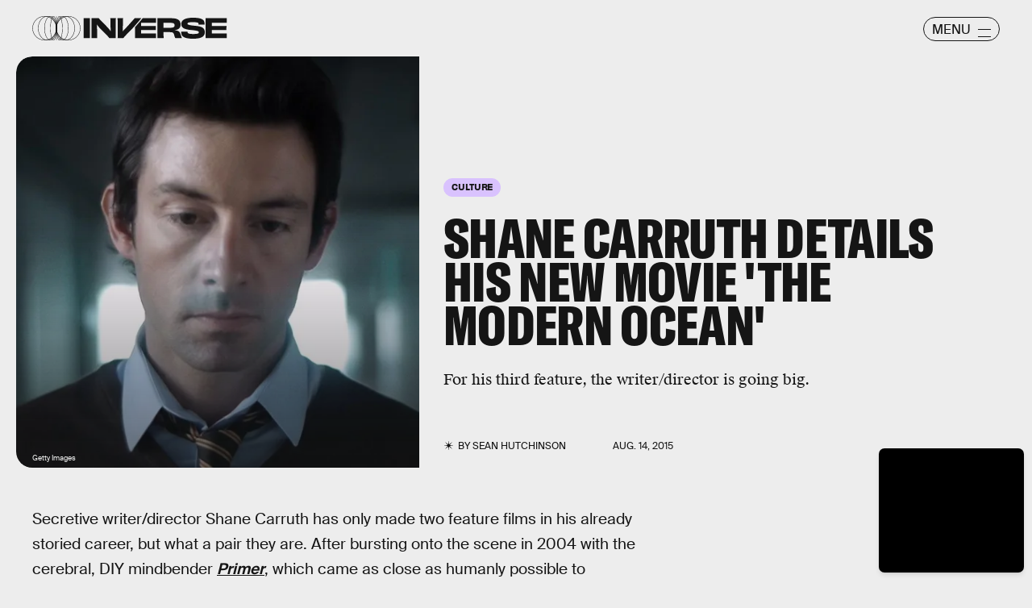

--- FILE ---
content_type: text/html; charset=utf-8
request_url: https://www.google.com/recaptcha/api2/aframe
body_size: 268
content:
<!DOCTYPE HTML><html><head><meta http-equiv="content-type" content="text/html; charset=UTF-8"></head><body><script nonce="Kdr6m4zRxxBDSjYr3-8ipg">/** Anti-fraud and anti-abuse applications only. See google.com/recaptcha */ try{var clients={'sodar':'https://pagead2.googlesyndication.com/pagead/sodar?'};window.addEventListener("message",function(a){try{if(a.source===window.parent){var b=JSON.parse(a.data);var c=clients[b['id']];if(c){var d=document.createElement('img');d.src=c+b['params']+'&rc='+(localStorage.getItem("rc::a")?sessionStorage.getItem("rc::b"):"");window.document.body.appendChild(d);sessionStorage.setItem("rc::e",parseInt(sessionStorage.getItem("rc::e")||0)+1);localStorage.setItem("rc::h",'1770038682149');}}}catch(b){}});window.parent.postMessage("_grecaptcha_ready", "*");}catch(b){}</script></body></html>